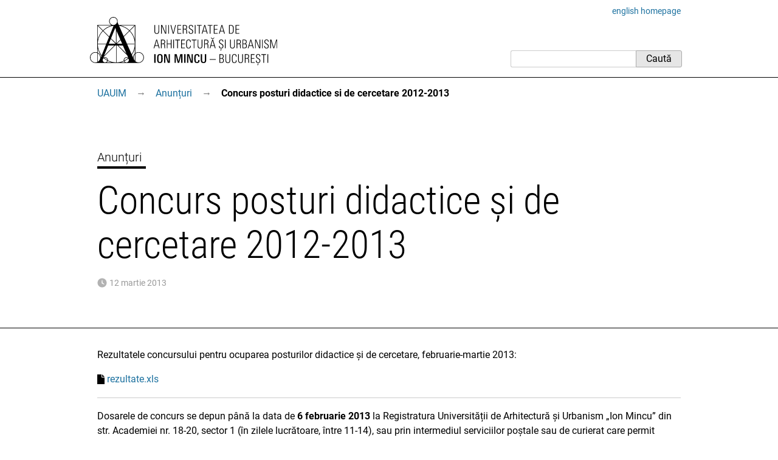

--- FILE ---
content_type: text/html; charset=utf-8
request_url: https://www.uauim.ro/anunturi/concurs-posturi-feb-2013/
body_size: 2694
content:
<!DOCTYPE html>
<html lang="ro">
<head>
<meta charset="utf-8">
<meta http-equiv="X-UA-Compatible" content="IE=edge">
<meta name="viewport" content="width=device-width, initial-scale=1">
<title>Concurs posturi didactice si de cercetare 2012-2013 - UAUIM</title>
<meta name="keywords" content="concurs-posturi">
<link rel="apple-touch-icon" sizes="180x180" href="/s/id/apple-touch-icon.png">
<link rel="icon" type="image/svg" href="/s/id/favicon.svg">
<link rel="icon" type="image/png" sizes="16x16" href="/s/id/favicon-16x16.png">
<link rel="icon" type="image/png" sizes="32x32" href="/s/id/favicon-32x32.png">
<link rel="manifest" href="/s/id/site.webmanifest">
<link rel="mask-icon" href="/s/id/safari-pinned-tab.svg" color="#5bbad5">
<meta name="msapplication-TileColor" content="#2b5797">
<link rel="stylesheet" href="/media/css/stil86.css" type="text/css">
<link rel="stylesheet" href="/media/css/print5.css" media="print" type="text/css">
<link rel="stylesheet" href="/media/css/sub/sub.css">

</head>
<body>


<div class="uim-container">
<div class="uim-header mb-3" id="pagetop"><div class="uim-header-translation noprint"><a lang="en" href="/en/">english homepage</a></div>
<div class="uim-header-items">

<a href="/">
<img class="uim-header-logo-ro" src="/s/id/uauim-2024-ro.svg" width="400" height="104" alt="Universitatea de Arhitectură și Urbanism „Ion Mincu” – București"> </a>
<div class="uim-header-search noprint">
<form class="uim-header-search-form" id="search-form" action="/cautare/" method="get"><input type="text" name="q" value="" class="uim-header-search-text" aria-label="Caută"><input type="submit" value="Caută" class="uim-header-search-btn"></form>
</div>
</div>
</div>
</div>
<div class="uim-nav-row">
<div class="uim-container">
<div class="uim-breadcrumb noprint">
<span class="uim-breadcrumb-item"><a class="uim-breadcrumb-navitem" href="/">UAUIM</a><a class="uim-breadcrumb-sep js-uim-breadcrumb-toggle" href="#menu0">&rarr;</a></span><ul id="menu0" class="hidden uim-breadcrumb-item-pages"><li><a class="uim-breadcrumb-navitem" href="/universitatea/">Universitatea</a></li><li><a class="uim-breadcrumb-navitem" href="/informatii-interes-public/">Informații publice</a></li><li><a class="uim-breadcrumb-navitem" href="/admitere/">Admitere</a></li><li><a class="uim-breadcrumb-navitem" href="/facultati/">Facultăți</a></li><li><a class="uim-breadcrumb-navitem" href="/departamente/">Departamente</a></li><li><a class="uim-breadcrumb-navitem" href="/doctorat/">Doctorat</a></li><li><a class="uim-breadcrumb-navitem" href="/cercetare/">Cercetare</a></li><li><a class="uim-breadcrumb-navitem" href="/sponsori/">Sponsori</a></li><li><a class="uim-breadcrumb-navitem" href="/contact/">Contact</a></li></ul><span class="uim-breadcrumb-item"><a class="uim-breadcrumb-navitem" href="/anunturi/">Anunțuri</a><span class="uim-breadcrumb-sep">&rarr;</span></span><span class="uim-breadcrumb-item"><b class="uim-breadcrumb-navitem uim-breadcrumb-current None">Concurs posturi didactice si de cercetare 2012-2013</b></span></div></div>
</div>
<div class="uim-subsite-header">


<div class="uim-title">
<div class="uim-container">
<div class="uim-title-microsite">

<a href="/anunturi/">Anunțuri</a>
</div>



<h1>Concurs posturi didactice și de cercetare 2012-2013</h1>



<div class="mt-3 small text-muted uim-date ">
12 martie 2013
</div>
</div>
</div>

</div>
<div class="uim-container uim-page ">
<main class="uim-content">



<p>Rezultatele concursului pentru ocuparea posturilor didactice și de cercetare, februarie-martie 2013:
<p><span class="dld"><a href="/universitatea/personal/posturi2013/rezultate.xls" type="application/vnd.ms-excel">rezultate.xls</a></span></p>

<hr>

<p>Dosarele de concurs se depun până la data de <b>6 februarie 2013</b> la Registratura Universității de Arhitectură și Urbanism „Ion Mincu” din str. Academiei nr. 18-20, sector 1 (în zilele lucrătoare, între 11-14), sau prin intermediul serviciilor poștale sau de curierat care permit confirmarea primirii.</p>

<h2>Informații generale</h2>

<ul class="compact">
<li><span class="dld"><a href="/universitatea/personal/posturi2013/Calendarul-concursului.doc" type="application/msword">Calendarul-concursului.doc</a></span></li>
<li><span class="dld"><a href="/universitatea/personal/posturi2013/Lista-documentelor-necesare-inscrierii-la-concurs.docx" type="application/octet-stream">Lista-documentelor-necesare-inscrierii-la-concurs.docx</a></span></li>
<li><span class="dld"><a href="/universitatea/personal/posturi2013/Fisa-inscriere-concurs-didactic.doc" type="application/msword">Fisa-inscriere-concurs-didactic.doc</a></span></li>
<li><span class="dld"><a href="/universitatea/personal/posturi2013/Salarii-minime-de-incadrare.doc" type="application/msword">Salarii-minime-de-incadrare.doc</a></span></li>
<li><span class="dld"><a href="/universitatea/personal/posturi2013/monitorul-oficial-posturi.docx" type="application/octet-stream">monitorul-oficial-posturi.docx</a></span></li>
<li><span class="dld"><a href="/universitatea/personal/posturi2013/M.O-6501-2012.docx" type="application/octet-stream">M.O-6501-2012.docx</a></span></li>
<li><span class="dld"><a href="/universitatea/personal/posturi2012/Anexa-1_fisa-standarde-interne.doc" type="application/msword">Anexa-1 fisa-standarde-interne.doc</a></span></li>
<li><span class="dld"><a href="/universitatea/personal/posturi2013/Anexa-2-standarde-minimale.doc" type="application/msword">Anexa-2-standarde-minimale.doc</a></span></li>
</ul>


<h2>Posturi scoase la concurs</h2>

<ul class="compact">
<li><span class="dld"><a href="/universitatea/personal/posturi2013/introducere-in-proiectarea-de-arhitectura.zip" type="application/zip">introducere-in-proiectarea-de-arhitectura.zip</a></span></li>
<li><span class="dld"><a href="/universitatea/personal/posturi2013/bazele-proiectarii-de-arhitectura.zip" type="application/zip">bazele-proiectarii-de-arhitectura.zip</a></span></li>
<li><span class="dld"><a href="/universitatea/personal/posturi2013/sinteza-de-proiectare.zip" type="application/zip">sinteza-de-proiectare.zip</a></span></li>
<li><span class="dld"><a href="/universitatea/personal/posturi2013/proiectare-urbana-si-peisagistica.zip" type="application/zip">proiectare-urbana-si-peisagistica.zip</a></span></li>
<li><span class="dld"><a href="/universitatea/personal/posturi2013/planificare-si-dezvoltare-urbana-si-teritoriala.zip" type="application/zip">planificare-si-dezvoltare-urbana-si-teritoriala.zip</a></span></li>
<li><span class="dld"><a href="/universitatea/personal/posturi2013/istoria-teoria-arhitecturii-si-conservarea-patrimoniului.zip" type="application/zip">istoria-teoria-arhitecturii-si-conservarea-patrimoniului.zip</a></span></li>
<li><span class="dld"><a href="/universitatea/personal/posturi2013/stiinte-tehnice.zip" type="application/zip">stiinte-tehnice.zip</a></span></li>
<li><span class="dld"><a href="/universitatea/personal/posturi2013/proiecatre-de-interior-si-design.zip" type="application/zip">proiecatre-de-interior-si-design.zip</a></span></li>
<li><span class="dld"><a href="/universitatea/personal/posturi2013/studiul-formei.zip" type="application/zip">studiul-formei.zip</a></span></li>
</ul>

<h2>Comisii concurs</h2>
<ul class="compact">
<li><span class="dld"><a href="/universitatea/personal/posturi2013/Comisii_concurs_cadre_didactice_februarie%202012.doc" type="application/msword">Comisii concurs cadre didactice februarie 2012.doc</a></span></li>
</ul>

<h2>Tematică concurs</h2>
<ul class="compact">
<li><span class="dld"><a href="/universitatea/personal/posturi2013/Tematica_B.P_sef_lucrari.doc" type="application/msword">Tematica B.P sef lucrari.doc</a></span></li>
<li><span class="dld"><a href="/universitatea/personal/posturi2013/Tema-tematica-Bibliografie-Concurs-Post-PUP.doc" type="application/msword">Tema-tematica-Bibliografie-Concurs-Post-PUP.doc</a></span></li>
</ul>

<h2>Desfășurarea probelor de concurs</h2>
<div><span class="dld"><a href="/universitatea/personal/posturi2013/informatii-desfasurare-probe-concurs.doc" type="application/msword">informatii-desfasurare-probe-concurs.doc</a></span></div>

</main>
</div>  <!-- /uim-page -->
<footer class="uim-footer">
<div class="uim-container">
<div class="uim-footer-name">UAUIM</div>
<div class="uim-footer-address">str. Academiei nr. 18-20, 010014, București, România; <a href="/contact/">contact</a></div>
</div>
</footer>
<script src="/media/js/nav.js"></script>
<script type="application/ld+json">
{
"@context": "http://schema.org",
"@type": "WebSite",
"url": "https://www.uauim.ro/",
"name": "UAUIM",
"potentialAction": {
"@type": "SearchAction",
"target": "https://www.uauim.ro/cautare/?q={search_term_string}",
"query-input": "required name=search_term_string"
}
}
</script>
<script type="application/ld+json">
{
  "@context": "https://schema.org",
  "@type": "BreadcrumbList",
  "itemListElement": [
    {
      "@type": "ListItem",
      "item": "https://www.uauim.ro/",
      "name": "UAUIM",
      "position": 1
    },
    {
      "@type": "ListItem",
      "item": "https://www.uauim.ro/anunturi/",
      "name": "Anunțuri",
      "position": 2
    },
    {
      "@type": "ListItem",
      "item": "https://www.uauim.ro/anunturi/concurs-posturi-feb-2013/",
      "name": "Concurs posturi didactice si de cercetare 2012-2013",
      "position": 3
    }
  ]
}
</script>
</body>



</html>